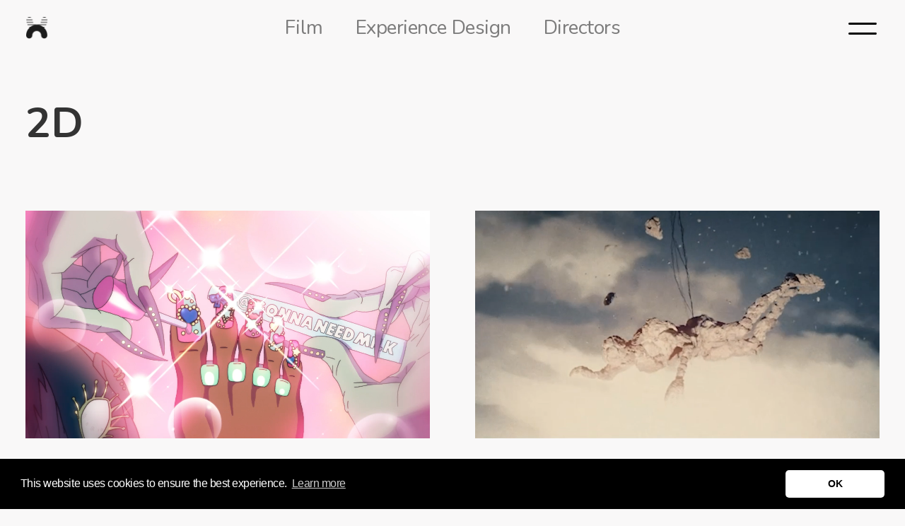

--- FILE ---
content_type: text/html; charset=UTF-8
request_url: https://nexusstudios.com/skill/2d-animation
body_size: 7304
content:
<!DOCTYPE html><html lang="en-us" class="no-js region-"><head><meta http-equiv="X-UA-Compatible" content="IE=edge"><meta charset="utf-8"><meta name="viewport" content="width=device-width, initial-scale=1"><link href="https://fonts.googleapis.com/css?family=Nunito:200,200i,300,300i,400,400i,600,600i,700,700i&amp;display=swap&amp;subset=latin-ext" rel="stylesheet">	<style>img:is([sizes="auto" i], [sizes^="auto," i]) { contain-intrinsic-size: 3000px 1500px }</style>
	
<!-- Search Engine Optimization by Rank Math - https://rankmath.com/ -->
<title>2D - Nexus Studios</title>
<meta name="robots" content="index, follow, max-snippet:-1, max-video-preview:-1, max-image-preview:large"/>
<link rel="canonical" href="https://nexusstudios.com/skill/2d-animation/" />
<link rel="next" href="https://nexusstudios.com/skill/2d-animation/page/2/" />
<meta property="og:locale" content="en_US" />
<meta property="og:type" content="article" />
<meta property="og:title" content="2D - Nexus Studios" />
<meta property="og:url" content="https://nexusstudios.com/skill/2d-animation/" />
<meta property="og:site_name" content="Nexus Studios" />
<meta name="twitter:card" content="summary_large_image" />
<meta name="twitter:title" content="2D - Nexus Studios" />
<meta name="twitter:label1" content="Works" />
<meta name="twitter:data1" content="159" />
<script type="application/ld+json" class="rank-math-schema">{"@context":"https://schema.org","@graph":[{"@type":"Person","@id":"https://nexusstudios.com/#person","name":"Nexus Studios"},{"@type":"WebSite","@id":"https://nexusstudios.com/#website","url":"https://nexusstudios.com","name":"Nexus Studios","publisher":{"@id":"https://nexusstudios.com/#person"},"inLanguage":"en-US"},{"@type":"CollectionPage","@id":"https://nexusstudios.com/skill/2d-animation/#webpage","url":"https://nexusstudios.com/skill/2d-animation/","name":"2D - Nexus Studios","isPartOf":{"@id":"https://nexusstudios.com/#website"},"inLanguage":"en-US"}]}</script>
<!-- /Rank Math WordPress SEO plugin -->

<link rel="alternate" type="application/rss+xml" title="Nexus Studios &raquo; 2D Skill Feed" href="https://nexusstudios.com/skill/2d-animation/feed/" />
<link rel='stylesheet' id='wp-block-library-css' href='https://nexusstudios.com/wp-includes/css/dist/block-library/style.min.css?ver=bfe671c1151dac8f5647e019b447362c' type='text/css' media='all' />
<style id='classic-theme-styles-inline-css' type='text/css'>
/*! This file is auto-generated */
.wp-block-button__link{color:#fff;background-color:#32373c;border-radius:9999px;box-shadow:none;text-decoration:none;padding:calc(.667em + 2px) calc(1.333em + 2px);font-size:1.125em}.wp-block-file__button{background:#32373c;color:#fff;text-decoration:none}
</style>
<style id='global-styles-inline-css' type='text/css'>
:root{--wp--preset--aspect-ratio--square: 1;--wp--preset--aspect-ratio--4-3: 4/3;--wp--preset--aspect-ratio--3-4: 3/4;--wp--preset--aspect-ratio--3-2: 3/2;--wp--preset--aspect-ratio--2-3: 2/3;--wp--preset--aspect-ratio--16-9: 16/9;--wp--preset--aspect-ratio--9-16: 9/16;--wp--preset--color--black: #000000;--wp--preset--color--cyan-bluish-gray: #abb8c3;--wp--preset--color--white: #ffffff;--wp--preset--color--pale-pink: #f78da7;--wp--preset--color--vivid-red: #cf2e2e;--wp--preset--color--luminous-vivid-orange: #ff6900;--wp--preset--color--luminous-vivid-amber: #fcb900;--wp--preset--color--light-green-cyan: #7bdcb5;--wp--preset--color--vivid-green-cyan: #00d084;--wp--preset--color--pale-cyan-blue: #8ed1fc;--wp--preset--color--vivid-cyan-blue: #0693e3;--wp--preset--color--vivid-purple: #9b51e0;--wp--preset--gradient--vivid-cyan-blue-to-vivid-purple: linear-gradient(135deg,rgba(6,147,227,1) 0%,rgb(155,81,224) 100%);--wp--preset--gradient--light-green-cyan-to-vivid-green-cyan: linear-gradient(135deg,rgb(122,220,180) 0%,rgb(0,208,130) 100%);--wp--preset--gradient--luminous-vivid-amber-to-luminous-vivid-orange: linear-gradient(135deg,rgba(252,185,0,1) 0%,rgba(255,105,0,1) 100%);--wp--preset--gradient--luminous-vivid-orange-to-vivid-red: linear-gradient(135deg,rgba(255,105,0,1) 0%,rgb(207,46,46) 100%);--wp--preset--gradient--very-light-gray-to-cyan-bluish-gray: linear-gradient(135deg,rgb(238,238,238) 0%,rgb(169,184,195) 100%);--wp--preset--gradient--cool-to-warm-spectrum: linear-gradient(135deg,rgb(74,234,220) 0%,rgb(151,120,209) 20%,rgb(207,42,186) 40%,rgb(238,44,130) 60%,rgb(251,105,98) 80%,rgb(254,248,76) 100%);--wp--preset--gradient--blush-light-purple: linear-gradient(135deg,rgb(255,206,236) 0%,rgb(152,150,240) 100%);--wp--preset--gradient--blush-bordeaux: linear-gradient(135deg,rgb(254,205,165) 0%,rgb(254,45,45) 50%,rgb(107,0,62) 100%);--wp--preset--gradient--luminous-dusk: linear-gradient(135deg,rgb(255,203,112) 0%,rgb(199,81,192) 50%,rgb(65,88,208) 100%);--wp--preset--gradient--pale-ocean: linear-gradient(135deg,rgb(255,245,203) 0%,rgb(182,227,212) 50%,rgb(51,167,181) 100%);--wp--preset--gradient--electric-grass: linear-gradient(135deg,rgb(202,248,128) 0%,rgb(113,206,126) 100%);--wp--preset--gradient--midnight: linear-gradient(135deg,rgb(2,3,129) 0%,rgb(40,116,252) 100%);--wp--preset--font-size--small: 13px;--wp--preset--font-size--medium: 20px;--wp--preset--font-size--large: 36px;--wp--preset--font-size--x-large: 42px;--wp--preset--spacing--20: 0.44rem;--wp--preset--spacing--30: 0.67rem;--wp--preset--spacing--40: 1rem;--wp--preset--spacing--50: 1.5rem;--wp--preset--spacing--60: 2.25rem;--wp--preset--spacing--70: 3.38rem;--wp--preset--spacing--80: 5.06rem;--wp--preset--shadow--natural: 6px 6px 9px rgba(0, 0, 0, 0.2);--wp--preset--shadow--deep: 12px 12px 50px rgba(0, 0, 0, 0.4);--wp--preset--shadow--sharp: 6px 6px 0px rgba(0, 0, 0, 0.2);--wp--preset--shadow--outlined: 6px 6px 0px -3px rgba(255, 255, 255, 1), 6px 6px rgba(0, 0, 0, 1);--wp--preset--shadow--crisp: 6px 6px 0px rgba(0, 0, 0, 1);}:where(.is-layout-flex){gap: 0.5em;}:where(.is-layout-grid){gap: 0.5em;}body .is-layout-flex{display: flex;}.is-layout-flex{flex-wrap: wrap;align-items: center;}.is-layout-flex > :is(*, div){margin: 0;}body .is-layout-grid{display: grid;}.is-layout-grid > :is(*, div){margin: 0;}:where(.wp-block-columns.is-layout-flex){gap: 2em;}:where(.wp-block-columns.is-layout-grid){gap: 2em;}:where(.wp-block-post-template.is-layout-flex){gap: 1.25em;}:where(.wp-block-post-template.is-layout-grid){gap: 1.25em;}.has-black-color{color: var(--wp--preset--color--black) !important;}.has-cyan-bluish-gray-color{color: var(--wp--preset--color--cyan-bluish-gray) !important;}.has-white-color{color: var(--wp--preset--color--white) !important;}.has-pale-pink-color{color: var(--wp--preset--color--pale-pink) !important;}.has-vivid-red-color{color: var(--wp--preset--color--vivid-red) !important;}.has-luminous-vivid-orange-color{color: var(--wp--preset--color--luminous-vivid-orange) !important;}.has-luminous-vivid-amber-color{color: var(--wp--preset--color--luminous-vivid-amber) !important;}.has-light-green-cyan-color{color: var(--wp--preset--color--light-green-cyan) !important;}.has-vivid-green-cyan-color{color: var(--wp--preset--color--vivid-green-cyan) !important;}.has-pale-cyan-blue-color{color: var(--wp--preset--color--pale-cyan-blue) !important;}.has-vivid-cyan-blue-color{color: var(--wp--preset--color--vivid-cyan-blue) !important;}.has-vivid-purple-color{color: var(--wp--preset--color--vivid-purple) !important;}.has-black-background-color{background-color: var(--wp--preset--color--black) !important;}.has-cyan-bluish-gray-background-color{background-color: var(--wp--preset--color--cyan-bluish-gray) !important;}.has-white-background-color{background-color: var(--wp--preset--color--white) !important;}.has-pale-pink-background-color{background-color: var(--wp--preset--color--pale-pink) !important;}.has-vivid-red-background-color{background-color: var(--wp--preset--color--vivid-red) !important;}.has-luminous-vivid-orange-background-color{background-color: var(--wp--preset--color--luminous-vivid-orange) !important;}.has-luminous-vivid-amber-background-color{background-color: var(--wp--preset--color--luminous-vivid-amber) !important;}.has-light-green-cyan-background-color{background-color: var(--wp--preset--color--light-green-cyan) !important;}.has-vivid-green-cyan-background-color{background-color: var(--wp--preset--color--vivid-green-cyan) !important;}.has-pale-cyan-blue-background-color{background-color: var(--wp--preset--color--pale-cyan-blue) !important;}.has-vivid-cyan-blue-background-color{background-color: var(--wp--preset--color--vivid-cyan-blue) !important;}.has-vivid-purple-background-color{background-color: var(--wp--preset--color--vivid-purple) !important;}.has-black-border-color{border-color: var(--wp--preset--color--black) !important;}.has-cyan-bluish-gray-border-color{border-color: var(--wp--preset--color--cyan-bluish-gray) !important;}.has-white-border-color{border-color: var(--wp--preset--color--white) !important;}.has-pale-pink-border-color{border-color: var(--wp--preset--color--pale-pink) !important;}.has-vivid-red-border-color{border-color: var(--wp--preset--color--vivid-red) !important;}.has-luminous-vivid-orange-border-color{border-color: var(--wp--preset--color--luminous-vivid-orange) !important;}.has-luminous-vivid-amber-border-color{border-color: var(--wp--preset--color--luminous-vivid-amber) !important;}.has-light-green-cyan-border-color{border-color: var(--wp--preset--color--light-green-cyan) !important;}.has-vivid-green-cyan-border-color{border-color: var(--wp--preset--color--vivid-green-cyan) !important;}.has-pale-cyan-blue-border-color{border-color: var(--wp--preset--color--pale-cyan-blue) !important;}.has-vivid-cyan-blue-border-color{border-color: var(--wp--preset--color--vivid-cyan-blue) !important;}.has-vivid-purple-border-color{border-color: var(--wp--preset--color--vivid-purple) !important;}.has-vivid-cyan-blue-to-vivid-purple-gradient-background{background: var(--wp--preset--gradient--vivid-cyan-blue-to-vivid-purple) !important;}.has-light-green-cyan-to-vivid-green-cyan-gradient-background{background: var(--wp--preset--gradient--light-green-cyan-to-vivid-green-cyan) !important;}.has-luminous-vivid-amber-to-luminous-vivid-orange-gradient-background{background: var(--wp--preset--gradient--luminous-vivid-amber-to-luminous-vivid-orange) !important;}.has-luminous-vivid-orange-to-vivid-red-gradient-background{background: var(--wp--preset--gradient--luminous-vivid-orange-to-vivid-red) !important;}.has-very-light-gray-to-cyan-bluish-gray-gradient-background{background: var(--wp--preset--gradient--very-light-gray-to-cyan-bluish-gray) !important;}.has-cool-to-warm-spectrum-gradient-background{background: var(--wp--preset--gradient--cool-to-warm-spectrum) !important;}.has-blush-light-purple-gradient-background{background: var(--wp--preset--gradient--blush-light-purple) !important;}.has-blush-bordeaux-gradient-background{background: var(--wp--preset--gradient--blush-bordeaux) !important;}.has-luminous-dusk-gradient-background{background: var(--wp--preset--gradient--luminous-dusk) !important;}.has-pale-ocean-gradient-background{background: var(--wp--preset--gradient--pale-ocean) !important;}.has-electric-grass-gradient-background{background: var(--wp--preset--gradient--electric-grass) !important;}.has-midnight-gradient-background{background: var(--wp--preset--gradient--midnight) !important;}.has-small-font-size{font-size: var(--wp--preset--font-size--small) !important;}.has-medium-font-size{font-size: var(--wp--preset--font-size--medium) !important;}.has-large-font-size{font-size: var(--wp--preset--font-size--large) !important;}.has-x-large-font-size{font-size: var(--wp--preset--font-size--x-large) !important;}
:where(.wp-block-post-template.is-layout-flex){gap: 1.25em;}:where(.wp-block-post-template.is-layout-grid){gap: 1.25em;}
:where(.wp-block-columns.is-layout-flex){gap: 2em;}:where(.wp-block-columns.is-layout-grid){gap: 2em;}
:root :where(.wp-block-pullquote){font-size: 1.5em;line-height: 1.6;}
</style>
<link rel='stylesheet' id='style-css' href='https://nexusstudios.com/app/themes/nexus/css/style.css?v=v1.1.2&#038;ver=bfe671c1151dac8f5647e019b447362c' type='text/css' media='all' />
<script type="text/javascript" src="https://ajax.googleapis.com/ajax/libs/jquery/3.1.0/jquery.min.js" id="jquery-js"></script>
<script type="text/javascript" src="https://player.vimeo.com/api/player.js" id="vimeo-player-js"></script>
<script type="text/javascript" src="https://nexusstudios.com/app/themes/nexus/js/vendor.js?v=v1.1.2" id="vendor-js"></script>
<script type="text/javascript" src="https://nexusstudios.com/app/themes/nexus/js/script.js?v=v1.1.2" id="mainscript-js"></script>

<!-- Google tag (gtag.js) snippet added by Site Kit -->
<!-- Google Analytics snippet added by Site Kit -->
<script type="text/javascript" src="https://www.googletagmanager.com/gtag/js?id=GT-55NNW4J" id="google_gtagjs-js" async></script>
<script type="text/javascript" id="google_gtagjs-js-after">
/* <![CDATA[ */
window.dataLayer = window.dataLayer || [];function gtag(){dataLayer.push(arguments);}
gtag("set","linker",{"domains":["nexusstudios.com"]});
gtag("js", new Date());
gtag("set", "developer_id.dZTNiMT", true);
gtag("config", "GT-55NNW4J");
/* ]]> */
</script>
<meta name="generator" content="Site Kit by Google 1.166.0" /><link rel="icon" href="https://nexusstudios.com/app/uploads/2017/11/logo-128-150x150.png" sizes="32x32" />
<link rel="icon" href="https://nexusstudios.com/app/uploads/2017/11/logo-128.png" sizes="192x192" />
<link rel="apple-touch-icon" href="https://nexusstudios.com/app/uploads/2017/11/logo-128.png" />
<meta name="msapplication-TileImage" content="https://nexusstudios.com/app/uploads/2017/11/logo-128.png" />
<link rel="stylesheet" type="text/css" href="//cdnjs.cloudflare.com/ajax/libs/cookieconsent2/3.0.3/cookieconsent.min.css"><script src="//cdnjs.cloudflare.com/ajax/libs/cookieconsent2/3.0.3/cookieconsent.min.js"></script><script>window.addEventListener("load", function(){window.cookieconsent.initialise({"palette": {"popup": {"background": "#000"},"button": {"background": "#fff"}},"theme": "classic","position": "bottom","content": {"message": "This website uses cookies to ensure the best experience.","dismiss": "OK"}})});</script><script>var _gaq = _gaq || [];function createGA() {var ga = document.createElement('script'); ga.type = 'text/javascript'; ga.async = true;ga.src = ('https:' == document.location.protocol ? 'https://ssl' : 'http://www') + '.google-analytics.com/ga.js';var s = document.getElementsByTagName('script')[0]; s.parentNode.insertBefore(ga, s);}if (window.location.host.match(/^nexusstudios.com/i)) {_gaq.push(['_setAccount', 'UA-9613588-1']);_gaq.push(['_setDomainName', 'none']);_gaq.push(['_setAllowLinker', true]);_gaq.push(['_trackPageview']);createGA();}</script></head><body class="archive tax-skill term-2d-animation term-49 wp-theme-nexus"><div class="menu-button"><div class="line A-line"></div><div class="line B-line"></div></div><header class="site-header"><div class="logo-menu"><h1 class="heading site-logo"><a href="/"><span class="hidden-text">Nexus Studios</span></a></h1><div class="site-logo inverted"><a href="/"></a></div><ul class="main-menu"><li class=""><a href="/film/">Film</a></li><li class=""><a href="/experience-design/">Experience Design</a></li><li class=""><a href="/talent/">Directors</a></li></ul></div><nav class="site-navigation scroll-container"><div class="body scroll-content"><ul class="items primary"><li class=""><a href="/music">Music</a></li><li class=""><a href="/sports/">Sports</a></li><li class=""><a href="/brands/">Brands</a></li><li class=""><a href="/entertainment">Entertainment</a></li><li class=""><a href="/film/">Film</a></li><li class=""><a href="/experience-design/">Experience Design</a></li><li class=""><a href="/talent/">Directors</a></li><li class=""><a href="/design-studio/">Design Studio</a></li></ul><ul class="items primary"><li class=""><a href="/our-story/">About</a></li><li class=""><a href="/insight/">News & Insight</a></li><li class=""><a href="//apply.workable.com/nexusstudios/">Join Us</a></li><li class=""><a href="/contact/">Contact</a></li></ul><div class="search-bar"></div><a class="search-btn" id="openSearch" href="#" aria-label="Search"></a></div></nav></header><div class="site-content"><div class="news-archive-content page-content "><header class="header page-header"><h1 class="heading">2D</h1></header><section class="body masonry-block"><article class="content-block work-item-block reveal half-width category-2d-animation landscape"><div class="thumbnail video_file" style="background-color:#fff;"><a class="href-wrapper" href="https://nexusstudios.com/work/milk-can-help/"><div class="ratio-container " style="padding-bottom:56.25%"><video class="lazyload" muted loop playsinline preload="none"><source src="https://cdn.nexusstudios.com/uploads/2025/06/NexusStudios_MilkPEP_NAIL_TECH_CLIP_05_16_9.mp4" type="video/mp4"></video></div></a></div><div class="info"><div class="text"><a class="href-wrapper" href="https://nexusstudios.com/work/milk-can-help/"><h1 class="heading">MilkPEP</h1><h2 class="subheading">Milk Can Help</h2></a></div><dl class="labels"><dt class="title">skill</dt><dt class="data"><a href="/skill/2d-animation/">2D</a></dt></dl></div></article><article class="content-block work-item-block reveal half-width category-music category-2d-animation category-mixed-media category-music landscape"><div class="thumbnail video_file" style="background-color:#fff;"><a class="href-wrapper" href="https://nexusstudios.com/work/wurlitzer/"><div class="ratio-container " style="padding-bottom:56.2061%"><video class="lazyload" muted loop playsinline preload="none"><source src="https://cdn.nexusstudios.com/uploads/2025/06/LJ_WURL_CLIP_10_16_9_CROP-.mp4" type="video/mp4"></video></div></a></div><div class="info"><div class="text"><a class="href-wrapper" href="https://nexusstudios.com/work/wurlitzer/"><h1 class="heading">Leifur James</h1><h2 class="subheading">Wurlitzer</h2></a></div><dl class="labels"><dt class="title">industry</dt><dt class="data"><a href="/sector/music/">Music</a></dt><dt class="title">skill</dt><dt class="data"><a href="/skill/2d-animation/">2D</a></dt><dt class="title">skill</dt><dt class="data"><a href="/skill/mixed-media/">Mixed Media</a></dt><dt class="title">skill</dt><dt class="data"><a href="/skill/music/">Music</a></dt></dl></div></article><article class="content-block work-item-block reveal half-width category-2d-animation portrait"><div class="thumbnail image" style="background-color:#fff;"><a class="href-wrapper" href="https://nexusstudios.com/work/ganni-lunar-new-year/"><div class="ratio-container " style="padding-bottom:149.7%; "><img class="lazyload agif " src="//cdn.nexusstudios.com/uploads/2025/02/NexusStudios_ManshenLo_GANNI_FilmA_thumbnail.gif" loading="lazy" width="499" height="747" style=""></div></a></div><div class="info"><div class="text"><a class="href-wrapper" href="https://nexusstudios.com/work/ganni-lunar-new-year/"><h1 class="heading">Ganni</h1><h2 class="subheading">Lunar New Year</h2></a></div><dl class="labels"><dt class="title">skill</dt><dt class="data"><a href="/skill/2d-animation/">2D</a></dt></dl></div></article><article class="content-block work-item-block reveal half-width category-2d-animation category-mixed-media landscape"><div class="thumbnail video_file" style="background-color:#fff;"><a class="href-wrapper" href="https://nexusstudios.com/work/jim-beam-clermont-steep/"><div class="ratio-container " style="padding-bottom:56.25%"><video class="lazyload" muted loop playsinline preload="none"><source src="https://cdn.nexusstudios.com/uploads/2024/11/NexusStudios_IanBradley_JimBeamClermontSteep_Clip_3-1.mp4" type="video/mp4"></video></div></a></div><div class="info"><div class="text"><a class="href-wrapper" href="https://nexusstudios.com/work/jim-beam-clermont-steep/"><h1 class="heading">Jim Beam</h1><h2 class="subheading">Clermont Steep</h2></a></div><dl class="labels"><dt class="title">skill</dt><dt class="data"><a href="/skill/2d-animation/">2D</a></dt><dt class="title">skill</dt><dt class="data"><a href="/skill/mixed-media/">Mixed Media</a></dt></dl></div></article><article class="content-block work-item-block reveal half-width category-brands category-2d-animation landscape"><div class="thumbnail image" style="background-color:#fff;"><a class="href-wrapper" href="https://nexusstudios.com/work/thumbtack/"><div class="ratio-container " style="padding-bottom:56.25%; "><img class="lazyload " data-sizes="auto" loading="lazy" src="//cdn.nexusstudios.com/uploads/2024/04/01_Thumbtack_30sec_Indecision_16x9_Clean_240328-1.jpg" data-srcset="//cdn.nexusstudios.com/uploads/2024/04/01_Thumbtack_30sec_Indecision_16x9_Clean_240328-1-300x169.jpg 300w, https://cdn.nexusstudios.com/uploads/2024/04/01_Thumbtack_30sec_Indecision_16x9_Clean_240328-1-1024x576.jpg 1024w, https://cdn.nexusstudios.com/uploads/2024/04/01_Thumbtack_30sec_Indecision_16x9_Clean_240328-1-768x432.jpg 768w, https://cdn.nexusstudios.com/uploads/2024/04/01_Thumbtack_30sec_Indecision_16x9_Clean_240328-1-1536x864.jpg 1536w, https://cdn.nexusstudios.com/uploads/2024/04/01_Thumbtack_30sec_Indecision_16x9_Clean_240328-1-400x225.jpg 400w, https://cdn.nexusstudios.com/uploads/2024/04/01_Thumbtack_30sec_Indecision_16x9_Clean_240328-1-850x478.jpg 850w, https://cdn.nexusstudios.com/uploads/2024/04/01_Thumbtack_30sec_Indecision_16x9_Clean_240328-1-1200x675.jpg 1200w, https://cdn.nexusstudios.com/uploads/2024/04/01_Thumbtack_30sec_Indecision_16x9_Clean_240328-1-1400x788.jpg 1400w, https://cdn.nexusstudios.com/uploads/2024/04/01_Thumbtack_30sec_Indecision_16x9_Clean_240328-1-1600x900.jpg 1600w, https://cdn.nexusstudios.com/uploads/2024/04/01_Thumbtack_30sec_Indecision_16x9_Clean_240328-1.jpg 1920w" width="1920" height="1080" style=""></div></a></div><div class="info"><div class="text"><a class="href-wrapper" href="https://nexusstudios.com/work/thumbtack/"><h1 class="heading"></h1><h2 class="subheading">Thumbtack</h2></a></div><dl class="labels"><dt class="title">industry</dt><dt class="data"><a href="/sector/brands/">Brands</a></dt><dt class="title">skill</dt><dt class="data"><a href="/skill/2d-animation/">2D</a></dt></dl></div></article><article class="content-block work-item-block reveal half-width category-2d-animation category-3d-animation category-episodic category-for-good category-puppetry category-short-film landscape"><div class="thumbnail image" style="background-color:#fff;"><a class="href-wrapper" href="https://nexusstudios.com/work/she-creates-change/"><div class="ratio-container " style="padding-bottom:56.25%; "><img class="lazyload " data-sizes="auto" loading="lazy" src="//cdn.nexusstudios.com/uploads/2024/02/Room_to_Read_She_Creates_Change_1920x1080.png" data-srcset="//cdn.nexusstudios.com/uploads/2024/02/Room_to_Read_She_Creates_Change_1920x1080-300x169.png 300w, https://cdn.nexusstudios.com/uploads/2024/02/Room_to_Read_She_Creates_Change_1920x1080-1024x576.png 1024w, https://cdn.nexusstudios.com/uploads/2024/02/Room_to_Read_She_Creates_Change_1920x1080-768x432.png 768w, https://cdn.nexusstudios.com/uploads/2024/02/Room_to_Read_She_Creates_Change_1920x1080-1536x864.png 1536w, https://cdn.nexusstudios.com/uploads/2024/02/Room_to_Read_She_Creates_Change_1920x1080-400x225.png 400w, https://cdn.nexusstudios.com/uploads/2024/02/Room_to_Read_She_Creates_Change_1920x1080-850x478.png 850w, https://cdn.nexusstudios.com/uploads/2024/02/Room_to_Read_She_Creates_Change_1920x1080-1200x675.png 1200w, https://cdn.nexusstudios.com/uploads/2024/02/Room_to_Read_She_Creates_Change_1920x1080-1400x788.png 1400w, https://cdn.nexusstudios.com/uploads/2024/02/Room_to_Read_She_Creates_Change_1920x1080-1600x900.png 1600w, https://cdn.nexusstudios.com/uploads/2024/02/Room_to_Read_She_Creates_Change_1920x1080.png 1920w" width="1920" height="1080" style=""></div></a></div><div class="info"><div class="text"><a class="href-wrapper" href="https://nexusstudios.com/work/she-creates-change/"><h1 class="heading">Room To Read</h1><h2 class="subheading">She Creates Change</h2></a></div><dl class="labels"><dt class="title">skill</dt><dt class="data"><a href="/skill/2d-animation/">2D</a></dt><dt class="title">skill</dt><dt class="data"><a href="/skill/3d-animation/">3D</a></dt><dt class="title">skill</dt><dt class="data"><a href="/skill/episodic/">Episodic</a></dt><dt class="title">skill</dt><dt class="data"><a href="/skill/for-good/">For Good</a></dt><dt class="title">skill</dt><dt class="data"><a href="/skill/puppetry/">Puppetry</a></dt><dt class="title">skill</dt><dt class="data"><a href="/skill/short-film/">Short Film</a></dt></dl></div></article><article class="content-block work-item-block reveal half-width category-sport category-2d-animation landscape"><div class="thumbnail image" style="background-color:#fff;"><a class="href-wrapper" href="https://nexusstudios.com/work/takeonhistory/"><div class="ratio-container " style="padding-bottom:56.25%; "><img class="lazyload agif " src="//cdn.nexusstudios.com/uploads/2024/02/NexusStudios_SmithFoulkes_GIF3.gif" loading="lazy" width="800" height="450" style=""></div></a></div><div class="info"><div class="text"><a class="href-wrapper" href="https://nexusstudios.com/work/takeonhistory/"><h1 class="heading">Wimbledon</h1><h2 class="subheading">#TakeOnHistory</h2></a></div><dl class="labels"><dt class="title">industry</dt><dt class="data"><a href="/sector/sport/">Sport</a></dt><dt class="title">skill</dt><dt class="data"><a href="/skill/2d-animation/">2D</a></dt></dl></div></article><article class="content-block work-item-block reveal half-width category-2d-animation landscape"><div class="thumbnail image" style="background-color:#fff;"><a class="href-wrapper" href="https://nexusstudios.com/work/the-stage-awaits/"><div class="ratio-container " style="padding-bottom:56.25%; "><img class="lazyload " data-sizes="auto" loading="lazy" src="//cdn.nexusstudios.com/uploads/2024/02/NexusStudios_Wimbledon_2022_SmithFoulkes_Stills_11.jpg" data-srcset="//cdn.nexusstudios.com/uploads/2024/02/NexusStudios_Wimbledon_2022_SmithFoulkes_Stills_11-300x169.jpg 300w, https://cdn.nexusstudios.com/uploads/2024/02/NexusStudios_Wimbledon_2022_SmithFoulkes_Stills_11-1024x576.jpg 1024w, https://cdn.nexusstudios.com/uploads/2024/02/NexusStudios_Wimbledon_2022_SmithFoulkes_Stills_11-768x432.jpg 768w, https://cdn.nexusstudios.com/uploads/2024/02/NexusStudios_Wimbledon_2022_SmithFoulkes_Stills_11-1536x864.jpg 1536w, https://cdn.nexusstudios.com/uploads/2024/02/NexusStudios_Wimbledon_2022_SmithFoulkes_Stills_11-400x225.jpg 400w, https://cdn.nexusstudios.com/uploads/2024/02/NexusStudios_Wimbledon_2022_SmithFoulkes_Stills_11-850x478.jpg 850w, https://cdn.nexusstudios.com/uploads/2024/02/NexusStudios_Wimbledon_2022_SmithFoulkes_Stills_11-1200x675.jpg 1200w, https://cdn.nexusstudios.com/uploads/2024/02/NexusStudios_Wimbledon_2022_SmithFoulkes_Stills_11-1400x788.jpg 1400w, https://cdn.nexusstudios.com/uploads/2024/02/NexusStudios_Wimbledon_2022_SmithFoulkes_Stills_11-1600x900.jpg 1600w, https://cdn.nexusstudios.com/uploads/2024/02/NexusStudios_Wimbledon_2022_SmithFoulkes_Stills_11.jpg 1920w" width="1920" height="1080" style=""></div></a></div><div class="info"><div class="text"><a class="href-wrapper" href="https://nexusstudios.com/work/the-stage-awaits/"><h1 class="heading">Wimbledon</h1><h2 class="subheading">The Stage Awaits</h2></a></div><dl class="labels"><dt class="title">skill</dt><dt class="data"><a href="/skill/2d-animation/">2D</a></dt></dl></div></article><article class="content-block work-item-block reveal half-width category-2d-animation category-for-good category-mixed-media landscape"><div class="thumbnail image" style="background-color:#fff;"><a class="href-wrapper" href="https://nexusstudios.com/work/australian-government/"><div class="ratio-container " style="padding-bottom:56.25%; "><img class="lazyload " data-sizes="auto" loading="lazy" src="//cdn.nexusstudios.com/uploads/2023/10/NexusStudios_MightyNice_OneTalkataTime_AustralianGovernment_Stills_14.jpg" data-srcset="//cdn.nexusstudios.com/uploads/2023/10/NexusStudios_MightyNice_OneTalkataTime_AustralianGovernment_Stills_14-300x169.jpg 300w, https://cdn.nexusstudios.com/uploads/2023/10/NexusStudios_MightyNice_OneTalkataTime_AustralianGovernment_Stills_14-1024x576.jpg 1024w, https://cdn.nexusstudios.com/uploads/2023/10/NexusStudios_MightyNice_OneTalkataTime_AustralianGovernment_Stills_14-768x432.jpg 768w, https://cdn.nexusstudios.com/uploads/2023/10/NexusStudios_MightyNice_OneTalkataTime_AustralianGovernment_Stills_14-1536x864.jpg 1536w, https://cdn.nexusstudios.com/uploads/2023/10/NexusStudios_MightyNice_OneTalkataTime_AustralianGovernment_Stills_14-400x225.jpg 400w, https://cdn.nexusstudios.com/uploads/2023/10/NexusStudios_MightyNice_OneTalkataTime_AustralianGovernment_Stills_14-850x478.jpg 850w, https://cdn.nexusstudios.com/uploads/2023/10/NexusStudios_MightyNice_OneTalkataTime_AustralianGovernment_Stills_14-1200x675.jpg 1200w, https://cdn.nexusstudios.com/uploads/2023/10/NexusStudios_MightyNice_OneTalkataTime_AustralianGovernment_Stills_14-1400x788.jpg 1400w, https://cdn.nexusstudios.com/uploads/2023/10/NexusStudios_MightyNice_OneTalkataTime_AustralianGovernment_Stills_14-1600x900.jpg 1600w, https://cdn.nexusstudios.com/uploads/2023/10/NexusStudios_MightyNice_OneTalkataTime_AustralianGovernment_Stills_14.jpg 1920w" width="1920" height="1080" style=""></div></a></div><div class="info"><div class="text"><a class="href-wrapper" href="https://nexusstudios.com/work/australian-government/"><h1 class="heading">Australian Government</h1><h2 class="subheading">One Talk at a Time</h2></a></div><dl class="labels"><dt class="title">skill</dt><dt class="data"><a href="/skill/2d-animation/">2D</a></dt><dt class="title">skill</dt><dt class="data"><a href="/skill/for-good/">For Good</a></dt><dt class="title">skill</dt><dt class="data"><a href="/skill/mixed-media/">Mixed Media</a></dt></dl></div></article></section></div></div><footer class="site-footer"><h4><span style="font-weight: 400">We'd love to chat about your project. </span><a href="mailto:eps@nexusstudios.com"><span style="font-weight: 400">Get in touch</span></a></h4><section class="footer-columns"><div class="col col1"><ul class="items footer-navigation"><li class=""><a href="/">Home</a></li><li class=""><a href="/film/">Film</a></li><li class=""><a href="/experience-design/">Experience Design</a></li></ul></div><div class="col col2"><ul class="items footer-navigation"><li class=""><a href="/talent/">Directors</a></li><li class=""><a href="/our-story/">About</a></li><li class=""><a href="/insight/">News & Insight</a></li><li class=""><a href="//apply.workable.com/nexusstudios/">Join Us</a></li><li class=""><a href="/contact/">Contact</a></li></ul></div><div class="col col3"><section class="content-block newsletter-block"><h5 class="title">Sign up for infrequent, magical updates<div id="mc_embed_shell"><link href="//cdn-images.mailchimp.com/embedcode/classic-061523.css" rel="stylesheet" type="text/css"><div id="mc_embed_signup"><form action="https://nexusstudios.us13.list-manage.com/subscribe/post?u=259ad1351115b6e59469c435b&amp;id=d504d8c45e&amp;f_id=00f649e1f0" method="post" id="mc-embedded-subscribe-form" name="mc-embedded-subscribe-form" class="validate" target="_blank"><div id="mc_embed_signup_scroll"><div class="mc-field-group"><input type="email" name="EMAIL" class="required email" id="mce-EMAIL" required="" value="" placeholder="email"><input type="submit" name="subscribe" id="mc-embedded-subscribe" class="submit" value="Subscribe"></div><div id="mce-responses" class="clear"><div class="response" id="mce-error-response" style="display: none;"></div><div class="response" id="mce-success-response" style="display: none;"></div></div><div aria-hidden="true" style="position: absolute; left: -5000px;"><input type="text" name="b_259ad1351115b6e59469c435b_d504d8c45e" tabindex="-1" value=""></div><div class="clear"></div></div></form></div><script type="text/javascript" src="//s3.amazonaws.com/downloads.mailchimp.com/js/mc-validate.js"></script><script type="text/javascript">(function($) {window.fnames = new Array(); window.ftypes = new Array();fnames[0]='EMAIL';ftypes[0]='email';fnames[1]='FNAME';ftypes[1]='text';fnames[2]='LNAME';ftypes[2]='text';fnames[3]='MMERGE3';ftypes[3]='text';fnames[4]='MMERGE4';ftypes[4]='text';fnames[6]='MMERGE6';ftypes[6]='text';fnames[7]='MMERGE7';ftypes[7]='text';fnames[5]='MMERGE5';ftypes[5]='text';fnames[8]='MMERGE8';ftypes[8]='text';fnames[9]='MMERGE9';ftypes[9]='text';fnames[10]='MMERGE10';ftypes[10]='text';fnames[11]='MMERGE11';ftypes[11]='text';fnames[12]='MMERGE12';ftypes[12]='text';}(jQuery));var $mcj = jQuery.noConflict(true);</script></div></h5></section></div></section><div class="social-links"><ul class="items"><li class="item"><a href="https://www.instagram.com/nexusstories" class="icon-instagram" target="_blank"><span class="hidden-text">instagram</span></a></li><li class="item"><a href="https://twitter.com/nexusstories" class="icon-twitter" target="_blank"><span class="hidden-text">twitter</span></a></li><li class="item"><a href="https://www.facebook.com/nexusstorystudio" class="icon-facebook" target="_blank"><span class="hidden-text">facebook</span></a></li><li class="item"><a href="https://www.linkedin.com/company/nexus-studios" class="icon-linkedin" target="_blank"><span class="hidden-text">linkedin</span></a></li><li class="item"><a href="http://nexusstudios.tumblr.com" class="icon-tumblr" target="_blank"><span class="hidden-text">tumblr</span></a></li></ul></div><div class="copyright">© 2025 Nexus Productions Ltd. All Rights Reserved. <a href="/legal">Website terms.</a></div></footer><script type="speculationrules">
{"prefetch":[{"source":"document","where":{"and":[{"href_matches":"\/*"},{"not":{"href_matches":["\/wp-*.php","\/wp-admin\/*","\/app\/uploads\/*","\/app\/*","\/app\/plugins\/*","\/app\/themes\/nexus\/*","\/*\\?(.+)"]}},{"not":{"selector_matches":"a[rel~=\"nofollow\"]"}},{"not":{"selector_matches":".no-prefetch, .no-prefetch a"}}]},"eagerness":"conservative"}]}
</script>
<script type="text/javascript" id="ajax-posts-js-extra">
/* <![CDATA[ */
var AjaxPosts = {"ajax_url":"https:\/\/nexusstudios.com\/wp-admin\/admin-ajax.php","nonce":"9850946081"};
/* ]]> */
</script>
<div class="search-container" id="searchContainer"><div class="search-content"><input class="search-input" id="searchInput" type="text" placeholder="Type here |"><div class="search-content__pagination" id="searchPagination"><a class="pagination__arrow" id="searchPrevPage" href="#"></a><span class="pagination__page" id="searchCurrentPage">1</span>/<span class="pagination__page" id="searchTotalPages">3</span><a class="pagination__arrow pagination__arrow--down" id="searchNextPage" href="#"></a></div><div class="search-results"><ul class="search-results__list" id="searchResultsList"></ul></div></div></div><div id="mq"><div class="xs">XS</div><div class="sm">SM</div><div class="md">MD</div><div class="lg">LG</div><div class="xl">XL</div></div></body></html>
<!--
Performance optimized by W3 Total Cache. Learn more: https://www.boldgrid.com/w3-total-cache/

Object Caching 167/511 objects using Memcached
Page Caching using Memcached 

Served from: localhost @ 2026-02-01 01:08:13 by W3 Total Cache
-->

--- FILE ---
content_type: application/javascript; charset=utf-8
request_url: https://nexusstudios.com/app/themes/nexus/js/script.js?v=v1.1.2
body_size: 8520
content:
function _typeof(e){return(_typeof="function"==typeof Symbol&&"symbol"==typeof Symbol.iterator?function(e){return typeof e}:function(e){return e&&"function"==typeof Symbol&&e.constructor===Symbol&&e!==Symbol.prototype?"symbol":typeof e})(e)}function _classCallCheck(e,t){if(!(e instanceof t))throw new TypeError("Cannot call a class as a function")}function _defineProperties(e,t){for(var n=0;n<t.length;n++){var o=t[n];o.enumerable=o.enumerable||!1,o.configurable=!0,"value"in o&&(o.writable=!0),Object.defineProperty(e,_toPropertyKey(o.key),o)}}function _createClass(e,t,n){return t&&_defineProperties(e.prototype,t),n&&_defineProperties(e,n),Object.defineProperty(e,"prototype",{writable:!1}),e}function _toPropertyKey(e){e=_toPrimitive(e,"string");return"symbol"==_typeof(e)?e:e+""}function _toPrimitive(e,t){if("object"!=_typeof(e)||!e)return e;var n=e[Symbol.toPrimitive];if(void 0===n)return("string"===t?String:Number)(e);n=n.call(e,t||"default");if("object"!=_typeof(n))return n;throw new TypeError("@@toPrimitive must return a primitive value.")}var Clock=(()=>{var o=(()=>_createClass(function e(t,n){_classCallCheck(this,e),this.el=t,this.offset=n,this.seconds=t.find(".secondhand"),this.minutes=t.find(".minutehand"),this.hours=t.find(".hourhand"),this.intervalID},[{key:"start",value:function(){var e=this;clearInterval(this.intervalID),setInterval(function(){requestAnimationFrame(function(){e.update()})},1e3)}},{key:"update",value:function(){var e=a(this.offset),t=30*e.getHours()+e.getMinutes()/2,n=360*e.getMinutes()/60,e=360*e.getSeconds()/60;this.hours.attr("transform",i(t)),this.minutes.attr("transform",i(n)),this.seconds.attr("transform",i(e))}},{key:"stop",value:function(){clearInterval(this.intervalID)}}]))();function i(e){return"rotate("+e+")"}function a(e){var t=new Date((t=new Date,new Date(t.getUTCFullYear(),t.getUTCMonth(),t.getUTCDate(),t.getUTCHours(),t.getUTCMinutes(),t.getUTCSeconds()))),n=t.dst()?1:0;return t=new Date(t.setHours(t.getHours()+e+n))}function r(e,t){t=a(t);e.find(".am-pm").text(12<t.getHours()?"PM":"AM")}return{init:function(){$(".clock-block").toArray().map($).forEach(function(e){var t=e.find("svg"),n=e.data().utcOffset;new o(t,n).start(),r(e,n),setInterval(function(){r(e,n)},1e4)})}}})(),ImageGrid=(Date.prototype.stdTimezoneOffset=function(){var e=new Date(this.getFullYear(),0,1),t=new Date(this.getFullYear(),6,1);return Math.max(e.getTimezoneOffset(),t.getTimezoneOffset())},Date.prototype.dst=function(){return this.getTimezoneOffset()<this.stdTimezoneOffset()},(()=>{var e;function t(o){e.each(function(e,t){var t=$(t),n=t.data(o);t.css("grid-template-columns",n)})}return{init:function(){$("html"),$("body"),e=$(".image-grid-items"),enquire.register("screen and (min-width: 768px)",{match:function(){t("desktop-grid-template")},unmatch:function(){t("mobile-grid-template")}})}}})()),LookingFor={init:function(){var e,t,n,o,i,a,r;for(this.el=document.querySelector(".looking-for__wrapper"),this.el?(this.selects=this.el.querySelectorAll(".wrapper-select>select"),this.buttonGo=document.querySelector("#go"),this.buttonGo.addEventListener("click",function(){var e=document.querySelector('select[name="type"]');window.location=e.value}.bind(this))):this.selects=[],i=0;i<this.selects.length;i++){if(o=(r=this.selects[i]).parentNode,-1===r.selectedIndex)return;for((e=document.createElement("DIV")).setAttribute("class","select-selected"),e.innerHTML="<span>"+r.options[r.selectedIndex].innerHTML+"</span>",o.appendChild(e),(t=document.createElement("DIV")).setAttribute("class","select-items select-hide"),a=0;a<r.length;a++)(n=document.createElement("DIV")).innerHTML=r.options[a].innerHTML,n.addEventListener("click",function(e){for(var t,n,o=this.parentNode.parentNode.querySelector("select"),i=this.parentNode.previousSibling,a=0;a<o.length;a++)if(o.options[a].innerHTML==this.innerHTML){for(o.selectedIndex=a,i.innerHTML="<span>"+this.innerHTML+"</span>",t=this.parentNode.getElementsByClassName("same-as-selected"),n=0;n<t.length;n++)t[n].removeAttribute("class");this.setAttribute("class","same-as-selected");break}i.click()}),t.appendChild(n);o.appendChild(t),e.addEventListener("click",function(e){e.stopPropagation(),s(this),this.nextSibling.classList.toggle("select-hide"),this.classList.toggle("select-arrow-active")})}function s(e){for(var t=[],n=document.getElementsByClassName("select-items"),o=document.getElementsByClassName("select-selected"),i=0;i<o.length;i++)e==o[i]?t.push(i):o[i].classList.remove("select-arrow-active");for(i=0;i<n.length;i++)t.indexOf(i)&&n[i].classList.add("select-hide")}document.addEventListener("click",s)}},MasonryBlocks=(()=>{var n,o,e=$.debounce(50,t);function t(){setTimeout(function(){if(o.layout(),0===n[0].offsetHeight){n[0].style.position="relative",n[0].style.height="auto";for(var e=0;e<n[0].children.length;e++){var t=n[0].children[e];-1<t.classList.contains("three-columns-text-block")&&(t.style.position="relative")}}n.removeClass("content-hidden")},0)}return{init:function(){(n=$(".masonry-block:not(.ignore-masonry)")).length&&enquire.register("screen and (min-width: 768px)",{match:function(){(()=>{if("undefined"==typeof Masonry)return e="Missing Masonry. Aborting layout",console.error(e),new Error(e);var e={transitionDuration:0,columnWidth:n.hasClass("third")?".third-width":".half-width",percentPosition:!0};o=new Masonry(n[0],e),t()})(),$(window).on("resize",e)},unmatch:function(){void 0!==o&&o.destroy(),$("section.body").attr("style",""),$(window).off("resize",e)}})}}})(),Navigation=(()=>{var t,n,o,i,e,a,r,s,l,c;function d(){var e=window.pageYOffset;requestAnimationFrame(function(){t.toggleClass("navigation-active"),o.removeClass("content-fade-out"),t.hasClass("navigation-active")?(o[0].scrollTop=0,window.scrollBarWidth&&(n.css({"padding-right":window.scrollBarWidth}),l.css({right:window.scrollBarWidth}),c.css({transform:"translateX(-"+window.scrollBarWidth+"px)"}),window.scrollTo(0,e))):(window.scrollBarWidth&&n.css({"padding-right":0}),l.css({right:0}),c.css({transform:"none"}))})}function u(){o.addClass("content-fade-out")}function f(){return r.length}function h(){f()&&(992<=$(window).width()?a.css("display","block"):a.css("display","none"))}function p(){requestAnimationFrame(function(){var e=r[0].getBoundingClientRect().top;s[0].getBoundingClientRect().bottom<=74?i.hasClass("hide")||i.addClass("hide"):i.hasClass("hide")&&i.removeClass("hide"),0<=-e?a.hasClass("fixed")||a.addClass("fixed"):a.hasClass("fixed")&&a.removeClass("fixed")})}return{init:function(){t=$("html"),n=$("body"),o=$(".site-navigation"),r=$(".home-content"),s=$(".body video"),l=$(".logo-menu"),c=$(".menu-button"),$("#openSearch"),a=$(".logo-menu-homepage"),i=$(".hero-navigation-background"),e=$(".hero-navigation-list li a"),n.on("click.toggleMenu",".menu-button",d),n.on("click.closeForSearch","#openSearch",u),$(window).on("resize",h),f()&&$(window).on("resize",p),enquire.register("screen and (min-width: 768px)",{match:function(){f()&&($(window).on("load",p),$(window).on("scroll",p)),$(window).on("load",h),e.on("click",function(e){e.stopPropagation()})},unmatch:function(){$(window).off("scroll",p),e.off("click"),$(window).off("load",p),$(window).off("scroll",p)}})}}})(),Newsletter=(()=>{var t;return{init:function(){0<(t=$("form.mailchimp").first()).length&&(t.submit(function(e){e.preventDefault(),t.addClass("loading"),$.ajax({type:t.attr("method"),url:t.attr("action"),data:t.serialize(),cache:!1,dataType:"json",contentType:"application/json; charset=utf-8",error:function(){alert("Could not connect to the registration server. Please try again later.")},success:function(e){t.removeClass("loading error success"),"success"===e.result?(t.addClass("success"),$(".message",t).html("Thank you for subscribing."),$(".email",t).val("")):(t.addClass("error"),$(".message",t).html(e.msg.substring(4)))}})}),$("input.email",t).on("keyup keypress blur change",function(){t.toggleClass("empty",""===$(this).val())}))}}})(),Opportunity=(()=>{var e,t;function n(e){e.preventDefault(),$(this).parent().parent().toggleClass("open"),t.masonry({transitionDuration:0})}return{init:function(){e=$("body"),t=$(".masonry-block"),e.on("click.discloseOpportunity",".opportunity-block a.header",n)}}})(),Slides={init:function(){0<$(".gallery-block.-multiple").length&&$(".gallery-block.-multiple .slides").slick({infinite:!0,dots:!0,slidesToShow:1})}},ThumbAnim={init:function(){var n=new IntersectionObserver(function(e){e.forEach(function(e){var n,o,t,i=$(e.target);i.hasClass("revealed")||e.isIntersecting&&(i.addClass("revealed"),n=i.find(".work-item-block__player"),t=n.find(".handstick"),e=i.find(".video_file video"),t.length&&(setTimeout(function(){o=new Vimeo.Player(t[0],{width:640,responsive:!0})},500),i.find(".work-item-block__player-image").on("click",function(e){var t=$(this);o.play(),o.on("play",function(){t.css("opacity",0),setTimeout(function(){n.css("z-index",2)},500)})})),e.length)&&e[0].play()})});$(".reveal:not(.revealed)").each(function(e,t){n.observe(t)})}},ThumbSlideshow=(()=>{var i=1e3,a=500,n=null,e=$(window),o=($.fn.queueAddClass=function(t){return this.queue("fx",function(e){$(this).addClass(t),e()}),this},$.fn.queueRemoveClass=function(t){return this.queue("fx",function(e){$(this).removeClass(t),e()}),this},function(e,t){for(var n=0;n<t;n++){var o=n===t-1?0:a;$(e[n]).delay(n*i).queueAddClass("show").delay(i+o).queueRemoveClass("show")}}),r=function(e){var t=e.length;t&&(o(e,t),n=setInterval(function(){o(e,t)},t*i+i))},s=function(e){$(e).stop(),$(e).removeClass("show"),clearInterval(n)},t=function(){return $(".thumbnail .href-wrapper")},l=function(){t().each(function(e,t){var n=$(t).find(".slideshow-image");n.length&&($(t).on("mouseover",function(){return r(n)}),$(t).on("mouseout",function(){return s(n)}))})},c=function(){t().each(function(e,t){$(t).find(".slideshow-image").length&&($(t).off(),$(t).off())})};return{init:function(){e.on("load",l),e.on("loadContent",l),e.on("unloadContent",c)}}})(),WorkIndex=(()=>{var s,l,o,c,n,d,i,a,t,u,f,r="filters-active",h="subfilters-active",p="active",m=window.w_areas;function g(e){var e=0<arguments.length&&void 0!==e?e:0,t=C(window.location.href),n=t.replace(/^\/|\/$/,"").split("/"),t=t.match(new RegExp("/("+m.join("|")+")/","gi"));return t?t[0]+n[e+1]:n[e]?"/"+n[e]:void 0}function e(){var e=c.outerHeight(),t=n[0].getBoundingClientRect().top;t-e<=0&&(c.hasClass("fixed")||(c.addClass("fixed"),c.addClass("initialized"))),0<=t-e&&c.hasClass("fixed")&&c.removeClass("fixed")}function v(){o.addClass("enable-transition")}function y(){var e,t,n=window.location.pathname.replace(/^\/|\/$/,"").split("/");return n?(n[0]&&(e=n[0]),n[1]&&(t=n[1]),{categoryHandle:e,categoryElement:i.find("a").toArray().map($).filter(function(e){return C(e.attr("href"))===g()})[0],subCategoryHandle:t,subCategoryElement:(a=o.find(".work-subnavigation")).find("a").toArray().map($).filter(function(e){return C(e.attr("href")).replace(g(),"")===g(1)})[0]}):null}function w(){var e=y().categoryElement;e?(t.addClass(r),i.find("a").removeClass(p),e.addClass(p)):(t.removeClass(r),i.find("a").removeClass(p))}function b(){var e=y().subCategoryElement;e?(t.addClass(h),a.find("a").removeClass(p),e.addClass(p)):(t.removeClass(h),a.find("a").removeClass(p))}function C(e){var t=new RegExp("^(?:https?:)?//.+?(/.*?)(?:/|/?[#?]+.*)?$"),t=e.match(t);return t&&1<t.length?t[1]:e}function k(e){var t=["delay-1","delay-2","delay-3","delay-4"];e.toArray().map($).forEach(function(e){e.addClass(t[Math.floor(Math.random()*t.length)])})}function T(e,t){var n="/"===(e=e.replace(new RegExp("/("+m.join("|")+")/","gi"),""))?"/":"/?pagename="+e,i=l.find(".home-content > .description"),a=l.find(".home-content .work-subnavigation"),o=u.children(),r=(k(o),t=t,e.replace(/^\/|\/$/,"").split("/")[0]!==t.replace(/^\/|\/$/,"").split("/")[0]);o.css({opacity:0}),i.css({opacity:0}),r&&a.css({opacity:0}),$.get(n,function(){s.trigger("unloadContent")}).done(function(e){var e=$(e),t=e.find(".home-content > .description"),n=e.find(".home-content .work-subnavigation"),o=e.find(".page-content > .body").children();o.css({opacity:0}),t.css({opacity:0}),r&&n.css({opacity:0}),k(o),i.replaceWith(t),r&&a.replaceWith(n),b(),e=c.outerHeight(),d.css("height","".concat(e,"px")),requestAnimationFrame(function(){u.empty(),u.append(o),requestAnimationFrame(function(){o.css({opacity:1}),t.css({opacity:1}),r&&n.css({opacity:1}),s.trigger("scroll"),s.trigger("loadContent"),f&&requestAnimationFrame(function(){x(u),setTimeout(function(){f.reloadItems(),$(window).trigger("scroll")},100)})})})}).fail(function(){return o.css({opacity:1}),i.css({opacity:1}),a.css({opacity:1}),new Error("Error loading".categoryURL)})}function x(e){if("undefined"==typeof Masonry)return new Error("Missing Masonry. Aborting layout");e.length&&(f=new Masonry(e[0],{transitionDuration:0,columnWidth:".half-width"}))}return{init:function(){s=$(window),l=$("body"),t=l.find(".home-content"),o=t.find(".page-header"),c=$(".logo-menu"),n=$(".site-content .page-content"),i=o.find(".work-navigation"),a=o.find(".work-subnavigation"),u=t.children(".body"),w(),b(),enquire.register("screen and (min-width: 768px)",{match:function(){requestAnimationFrame(function(){x(u)})},unmatch:function(){void 0!==f&&f.destroy(),$("section.body").attr("style","")}}),l.on("click",".work-navigation a",function(e){e.preventDefault();var e=C($(this).attr("href")).replace(/\/$/,""),t=C(window.location.href).replace(/\/$/,"");e===t&&(e="/"),history.pushState(null,"",e),T(e,t),w()}),l.on("click",".work-subnavigation a",function(e){e.preventDefault();var e=C($(this).attr("href")).replace(/\/$/,""),t=C(window.location.href).replace(/\/$/,"");e===t&&(e="".concat(g())),history.pushState(null,"",e),T(e,t),w()}),s.on("popstate",function(){T(C(window.location.href)),w()}),setTimeout(v,500),s.on("scroll",e),s.trigger("scroll")}}})(),Home=(()=>{var e,t,n,o,i,a,r,s,l,c,d,u,f=[".home-featured-strapline-block",".home-news-break",".newsletter-block",".end-block"],h={fader:{},marker:{},pusher:{},straplines:[],storyStraplines:[],breakers:[],titles:[],hero:{},video:{},content:{}};function p(){i.each(function(){var e=this.getBoundingClientRect();this.style.opacity=(e=y(70,250,e.top))*(2-e)+""})}function m(){var e=window.pageYOffset,t=r.get(0);t&&((e=0<h.video.bottom-e)||t.paused||t.pause(),e)&&t.paused&&t.play()}function g(){var e=$("article.page-content"),t=$(".logo-menu").outerHeight(),e=e.offset().top-t+1;$("html,body").animate({scrollTop:e},500,"swing")}function v(){a[0]&&(h.hero.top=a[0].offsetTop,h.hero.bottom=h.hero.top+a[0].offsetHeight),r[0]&&(h.video.top=r[0].offsetTop,h.video.bottom=h.video.top+r[0].offsetHeight),s[0]&&(h.fader.top=s[0].offsetTop,h.fader.bottom=h.fader.top+s[0].offsetHeight),c[0]&&(h.pusher.top=c[0].offsetTop,h.pusher.bottom=h.pusher.top+c[0].offsetHeight),l[0]&&(h.marker.top=l[0].offsetTop),d[0]&&(h.content.top=d[0].offsetTop)}function y(e,t,n){return(Math.max(e,Math.min(t,n))-e)/(t-e)}function w(){var e=window.pageYOffset,i=e+h.marker.top,a=e+h.pusher.top,r=e+h.pusher.bottom,s=h.pusher.bottom-h.pusher.top,l=!1;h.titles.forEach(function(t){var e,n=null,o=t.el[0].style;h.breakers.forEach(function(e){n||e.top>t.top&&(n=e)}),null!=n&&(e=y(a,r,n.top),o.position="absolute",o.top="auto",t.el.removeClass("active"),i<t.top?o.transform="translate3d(0,0,0)":(o.transform="translate3d(0,"+(n.top-t.top-s+h.marker.top)+"px,0)",1<=e&&(o.position="fixed",o.top=h.marker.top+"px",o.transform="translate3d(0,0,0)",t.el.addClass("active"),l=!0)))}),n.toggleClass("sticky-title",l)}function b(e){d.length&&(e.preventDefault(),t.hasClass("navigation-active"))&&t.removeClass("navigation-active"),n.css("padding-right")&&n.css({"padding-right":0})}return{init:function(){e=$(window),t=$("html"),n=$("body"),d=$(".home-content"),(o=n).length&&(s=$(".util-fader"),l=$(".util-marker"),c=$(".util-pusher"),u=o.find(".home-featured-strapline-block"),o.find(".story-strapline-block"),u.find(".title"),u=$(".work-link a"),o.find(f.join(",")),o=o.find(".home-featured-project-block"),i=o.find(".header:not(.story-header)"),a=$(".home-header-block"),r=a.find("video"),$(".home-header-block video").get(0)&&enableInlineVideo($(".home-header-block video").get(0),{iPad:!0}),v(),enquire.register("screen and (min-width: 900px)",{match:function(){e.on("scroll.trackScroll",w),e.on("scroll.updateTitlesAlpha",function(){requestAnimationFrame(p)})},unmatch:function(){e.off("scroll.trackScroll"),e.off("scroll.updateTitlesAlpha"),i.each(function(){this.style.opacity="1"})}}),e.on("scroll",function(){requestAnimationFrame(m)}),u.on("click",b),n.on("click",".home-header-block",g),e.on("resize",$.debounce(250,v)),e.trigger("scroll"))}}})(),InsightsIndex=(()=>{var i,a,r=1,s=!1,l=!0,c=9,e=$.debounce(50,t);function d(){$(".loading-indicator").remove()}function u(){var e;$(".load-more-button").remove(),l&&!s&&(e=$('<div class="load-more-container">').html('<div class="load-more-button">Load More</div>'),i.after(e))}function t(){setTimeout(function(){a&&a.layout()},0)}return{init:function(){if(!$(".news-archive-content").length)return!1;i=$(".masonry-block"),$("body"),$(document).on("click",".load-more-button",function(e){var t;e.preventDefault(),!s&&l&&(e=r+1,!s)&&l&&(s=!0,d(),$(".load-more-button, .load-more-container").remove(),t=$('<div class="loading-indicator">').html('<div class="loading-text">Loading<span class="loading-dots"><span>.</span><span>.</span><span>.</span></span></div>'),i.after(t),t=new URLSearchParams({action:"load_posts_page",nonce:AjaxPosts.nonce,page:e,per_page:9}),$.ajax(AjaxPosts.ajax_url+"?"+t.toString(),{dataType:"json",type:"get",success:function(e,t,n){var o;s=!1,d(),e.success&&e.data&&e.data.posts&&(o=[],e.data.posts.forEach(function(e){e=((e,t)=>{var n='[data-template="insight-entry-'+e.thumbnail_type+'"]',o=$(n).first();return o.length?((n=o.clone()).removeAttr("data-template"),n.attr("data-entry-id",e.id),n.addClass("masonry-item"),n.attr("data-order",t),n.find("a").attr("href",e.permalink),e.date&&n.find(".date").text(e.date),n.find(".title").html(e.title),n.find(".excerpt").html(e.excerpt),(o=n.find(".thumbnail .ratio-container")).length&&(o.empty(),"video_file"===e.thumbnail_type&&e.thumbnail_video?((t=$("<video muted>",{autoplay:!0,loop:!0,playsinline:!0,preload:"metadata",controls:!1})).append($("<source>",{src:e.thumbnail_video,type:"video/mp4"})),t.on("canplay",function(){this.play().catch(function(e){console.log("Autoplay failed:",e)})}),o.append(t)):"image"===e.thumbnail_type&&e.thumbnail&&(t=$("<img>",{src:e.thumbnail,alt:$("<div>").html(e.title).text(),loading:"lazy",class:"lazyload agif"}),o.append(t))),n):(console.error("Template "+n+" not found"),null)})(e,c++);e&&(i.append(e),o.push(e[0]))}),a&&(a.appended(o),a.arrange({sortBy:"order",sortAscending:!0})),r=e.data.page,l=e.data.page<e.data.total_pages,u())},error:function(e,t,n){s=!1,d(),console.error("Error loading posts:",n)}}))}),u(),enquire.register("screen and (min-width: 768px)",{match:function(){(()=>{if("undefined"==typeof Isotope)return e="Missing Isotope. Aborting layout",console.error(e),new Error(e);var e={itemSelector:".content-block",layoutMode:"masonry",masonry:{columnWidth:i.hasClass("third")?".third-width":".half-width",horizontalOrder:!0},percentPosition:!0,transitionDuration:0,isOriginLeft:!0,isOriginTop:!0,sortAscending:!0,getSortData:{order:function(e){return parseInt($(e).attr("data-order")||0)}},sortBy:"order"};a=new Isotope(i[0],e),t()})(),$(window).on("resize",e)},unmatch:function(){void 0!==a&&a.destroy(),$("section.body").attr("style",""),$(window).off("resize",e)}})}}})(),TalentIndex=(()=>{var e,t,n;function o(){clearTimeout(n),e.addClass("hover"),t.removeClass("prev"),t.filter(".show").removeClass("show").addClass("prev"),t.removeClass("show").filter("#bkg-"+$(this).attr("id")).addClass("show")}function i(){n=setTimeout(function(){e.removeClass("hover")},1e3)}return{init:function(){if(!$(".talent-archive-content"))return!1;e=$("body"),t=$(".talent-background"),e.on("mouseenter touchstart","a.talent-link",function(){clearTimeout(n)}),e.on("mouseenter touchstart","a.talent-link",$.debounce(100,o)),e.on("mouseleave touchend","a.talent-link",i)}}})(),Search=function(){function e(e){a&&(clearTimeout(i),a.abort()),(_=p.val()).length?i=setTimeout(function(){a=$.ajax(c+_,{dataType:"json",type:"get",success:function(e,t,n){E=e.data,P(E,1),D(E),q(l)},error:function(e,t,n){}})},200):L(),e.preventDefault()}function t(e){e.preventDefault(),1<l&&q(--l)}function n(e){e.preventDefault(),l<s&&q(++l)}function o(){sessionStorage.setItem(x,JSON.stringify(E)),sessionStorage.setItem(S,_),sessionStorage.setItem(I,l)}var i,a,r,s,l,c="/wp-admin/admin-ajax.php?action=nexus_search&keyword=",d=$("#openSearch"),u=$(".menu-button"),f=$("#searchContainer"),h=f.find(".search-content"),p=$("#searchInput"),m=$("#searchResultsList"),g=$("#searchPagination"),v=$("#searchCurrentPage"),y=$("#searchTotalPages"),w=$("#searchPrevPage"),b=$("#searchNextPage"),C=60,k=40,T=767,x="searchResults",S="searchPhrase",I="searchCurrentPage",_="",E=[],M=function(){var e=h.outerHeight(),t=$(window).innerHeight(),n=$(window).innerWidth()<T?k:C;r=Math.floor((t-e)/n)-1},A=function(e){e.preventDefault(),f.removeClass("show"),u.off("click",A),H()},D=function(e){m.empty(),e.forEach(function(e,t){var n=$("<li>"),o=$("<a>");o.html(e.name),o.attr("href",e.permalink),n.append(o),n.hide(),n.attr("data-page",Math.floor(t/r)+1),m.append(n)})},P=function(e,t){l=t,s=Math.ceil(e.length/r),y.html(s),g.show()},L=function(){m.empty(),g.hide(),p.val("")},q=function(e){v.html(e),m.find("li:not([data-page=".concat(e,"])")).hide(),m.find("li[data-page=".concat(e,"]")).show(),1===e?w.addClass("disabled"):w.removeClass("disabled"),1===s||e===s?b.addClass("disabled"):b.removeClass("disabled")},H=function(){L(),sessionStorage.setItem(x,null),sessionStorage.setItem(S,null),sessionStorage.setItem(I,null)},j=function(){_=sessionStorage.getItem(S),E=JSON.parse(sessionStorage.getItem(x));var e=parseInt(sessionStorage.getItem(I),10);_&&E&&(p.val(_),P(E,e),D(E),q(e))};d.on("click",function(e){e.preventDefault(),f.addClass("show"),u.on("click",A),p.focus(),M(),j()}),w.on("click",t),b.on("click",n),p.on("keyup",e),$(document).on("click","#searchResultsList li a",o)},ToggleClass={init:function(){$("body").on("click","[data-toggle-el]",function(e){e.preventDefault();e=$(this).data("toggle-class")||"show";$($(this).data("toggle-el")).toggleClass(e),$(this).toggleClass("toggled")})}};function removeClass(e,t){e.classList?e.classList.remove(t):e.className=e.className.replace(new RegExp("(^|\\b)"+t.split(" ").join("|")+"(\\b|$)","gi")," ")}function getScrollbarWidth(){var e=document.createElement("div"),t=(e.style.visibility="hidden",e.style.width="100px",document.body.appendChild(e),e.offsetWidth),n=(e.style.overflow="scroll",document.createElement("div")),n=(n.style.width="100%",e.appendChild(n),n.offsetWidth);return e.parentNode.removeChild(e),t-n}removeClass(document.documentElement,"no-js"),$(function(){window.scrollBarWidth=getScrollbarWidth(),$(window).on("resize",function(){window.scrollBarWidth=getScrollbarWidth()}),$(document).on("click",".teamtailor-jobs__job",function(e){var t=$(e.currentTarget).find("a").attr("href");window.open(t,"_blank"),e.preventDefault()}),objectFitImages(),Home.init(),InsightsIndex.init(),WorkIndex.init(),TalentIndex.init(),MasonryBlocks.init(),LookingFor.init(),Navigation.init(),Clock.init(),Slides.init(),ToggleClass.init(),Newsletter.init(),ThumbAnim.init(),ThumbSlideshow.init(),ImageGrid.init(),new Search,window.location.host.match(/localhost|nikko.local|duderino.local/i)&&$("#mq").css({display:"block"})});
//# sourceMappingURL=script.js.map


--- FILE ---
content_type: image/svg+xml
request_url: https://nexusstudios.com/app/themes/nexus/images/search-icon.svg
body_size: 639
content:
<svg width="27" height="30" viewBox="0 0 27 30" fill="none" xmlns="http://www.w3.org/2000/svg">
<path d="M26.0431 26.5729L18.974 18.9121C22.5628 13.9001 21.7229 6.6843 17.0981 2.79511C12.4732 -1.09408 5.81477 -0.183902 2.22598 4.82805C-1.36282 9.84 -0.522942 17.0558 4.10189 20.945C7.92781 24.1623 13.2794 24.1605 17.1034 20.9405L24.172 28.6006C24.6977 29.1508 25.5354 29.135 26.0431 28.5653C26.5384 28.0096 26.5384 27.1286 26.0431 26.5729ZM5.00371 17.9686C1.9028 14.6087 1.90237 9.16078 5.00276 5.80032C8.10314 2.43986 13.1303 2.4394 16.2312 5.79929C19.3321 9.15918 19.3325 14.6071 16.2321 17.9676C14.7431 19.5815 12.7235 20.4882 10.6176 20.4882C8.51227 20.487 6.49334 19.5809 5.00371 17.9686Z" fill="white"/>
</svg>


--- FILE ---
content_type: image/svg+xml
request_url: https://nexusstudios.com/app/themes/nexus/images/arrow-white.svg
body_size: 664
content:
<?xml version="1.0" encoding="UTF-8"?>
<svg width="14px" height="14px" viewBox="0 0 26 26" version="1.1" xmlns="http://www.w3.org/2000/svg" xmlns:xlink="http://www.w3.org/1999/xlink">
    <!-- Generator: Sketch 47.1 (45422) - http://www.bohemiancoding.com/sketch -->
    <title>arrow</title>
    <desc>Created with Sketch.</desc>
    <defs></defs>
    <g id="Symbols" stroke="none" stroke-width="1" fill="none" fill-rule="evenodd" stroke-linecap="round">
        <g id="arrow" stroke="#F9F8F8" stroke-width="3">
            <polyline id="Stroke-1" stroke-linejoin="round" points="23.5396 9.5847 23.5396 24.2567 9.4226 24.2567"></polyline>
            <path d="M23.5396,24.2567 L2.5436,1.8707" id="Stroke-3"></path>
        </g>
    </g>
</svg>